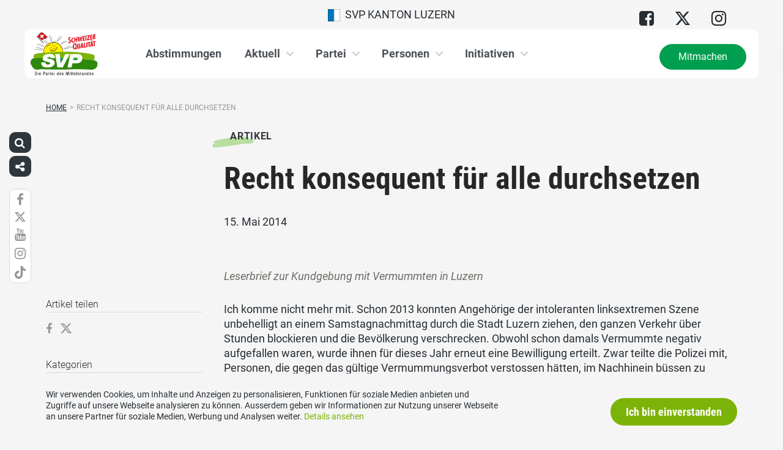

--- FILE ---
content_type: text/html; charset=UTF-8
request_url: https://www.svp-lu.ch/artikel/recht-konsequent-fuer-alle-durchsetzen/
body_size: 13073
content:
<!DOCTYPE html>
<html lang="de" xmlns:og="http://opengraphprotocol.org/schema/" xmlns:fb="http://www.facebook.com/2008/fbml" class="no-js">
<head>

	<meta charset="UTF-8">
	<link rel="profile" href="//gmpg.org/xfn/11">
    <meta name="viewport" content="width=device-width, initial-scale=1, maximum-scale=1" />
	

  	<!-- Document Title
  	============================================= -->
		<title>SVP Luzern - Recht konsequent für alle durchsetzen</title>

	<!-- mega-site-navigation -->
	<link rel="stylesheet" href="https://www.svp-lu.ch/wp-content/themes/svp/vendor/mega-site-navigation/css/style.css"> <!-- Resource style -->
	<script src="https://www.svp-lu.ch/wp-content/themes/svp/vendor/mega-site-navigation/js/modernizr.js"></script> <!-- Modernizr -->


	<!-- theme style sheet
    ============================================= -->
	<!-- Fonts -->
	<!--<link href="https://fonts.googleapis.com/css?family=Open+Sans:400,700" rel="stylesheet">
	<link href="https://fonts.googleapis.com/css?family=Open+Sans+Condensed:300,700" rel="stylesheet">-->

	<link rel="stylesheet" href="https://www.svp-lu.ch/wp-content/themes/svp/css/fonts/fonts.css?v=20250110001">




	<!-- UIKit
	============================================= -->
	<link rel="stylesheet" href="https://www.svp-lu.ch/wp-content/themes/svp/css/uikit.css">

	<link rel="stylesheet" href="https://www.svp-lu.ch/wp-content/themes/svp/css/components/slider.min.css">
	<link rel="stylesheet" href="https://www.svp-lu.ch/wp-content/themes/svp/css/components/slideshow.min.css">
	<link rel="stylesheet" href="https://www.svp-lu.ch/wp-content/themes/svp/css/components/slidenav.min.css">
	<link rel="stylesheet" href="https://www.svp-lu.ch/wp-content/themes/svp/css/components/dotnav.min.css">
	<link rel="stylesheet" href="https://www.svp-lu.ch/wp-content/themes/svp/css/components/datepicker.min.css">
	<link rel="stylesheet" href="https://www.svp-lu.ch/wp-content/themes/svp/css/components/accordion.min.css">

	<link rel="stylesheet" href="https://www.svp-lu.ch/wp-content/themes/svp/css/uikit_custom.css">

	<link rel="stylesheet" href="https://www.svp-lu.ch/wp-content/themes/svp/style.css?v=20250224004">

	<script src="https://www.svp-lu.ch/wp-content/themes/svp/vendor/jquery.js"></script>
	<script src="https://www.svp-lu.ch/wp-content/themes/svp/vendor/masonry.js"></script>

	<script src="https://www.svp-lu.ch/wp-content/themes/svp/vendor/jquery.fancybox.min.js"></script>
	<link rel="stylesheet" href="https://www.svp-lu.ch/wp-content/themes/svp/vendor/jquery.fancybox.min.css">

    <script src="https://www.svp-lu.ch/wp-content/themes/svp/js/uikit.min.js"></script>
	<script src="https://www.svp-lu.ch/wp-content/themes/svp/js/components/slider.min.js"></script>
	<script src="https://www.svp-lu.ch/wp-content/themes/svp/js/components/slideset.min.js"></script>
	<script src="https://www.svp-lu.ch/wp-content/themes/svp/js/components/slideshow.min.js"></script>
	<script src="https://www.svp-lu.ch/wp-content/themes/svp/js/components/slideshow-fx.min.js"></script>
	<script src="https://www.svp-lu.ch/wp-content/themes/svp/js/components/sticky.min.js"></script>
	<script src="https://www.svp-lu.ch/wp-content/themes/svp/js/components/lightbox.min.js"></script>
	<script src="https://www.svp-lu.ch/wp-content/themes/svp/js/components/grid.min.js"></script>
	<script src="https://www.svp-lu.ch/wp-content/themes/svp/js/components/datepicker.min.js"></script>
	<script src="https://www.svp-lu.ch/wp-content/themes/svp/js/components/accordion.min.js"></script>
	<script src="https://www.svp-lu.ch/wp-content/themes/svp/js/components/tooltip.min.js"></script>



	<!-- <link href='https://cdnjs.cloudflare.com/ajax/libs/fullcalendar/3.4.0/fullcalendar.min.css' rel='stylesheet' />
	<link href='https://cdnjs.cloudflare.com/ajax/libs/fullcalendar/3.4.0/fullcalendar.print.min.css' rel='stylesheet' media='print' /> -->
	<link href='https://cdnjs.cloudflare.com/ajax/libs/fullcalendar/3.10.2/fullcalendar.min.css' rel='stylesheet' />
	<link href='https://cdnjs.cloudflare.com/ajax/libs/fullcalendar/3.10.2/fullcalendar.print.min.css' rel='stylesheet' media='print' />
	<script src='https://cdnjs.cloudflare.com/ajax/libs/moment.js/2.18.1/moment.min.js'></script>

	<script src="https://cdnjs.cloudflare.com/ajax/libs/jquery.touchswipe/1.6.18/jquery.touchSwipe.min.js"></script>

	<link href='https://maxcdn.bootstrapcdn.com/font-awesome/4.7.0/css/font-awesome.min.css' rel='stylesheet' />

	<!-- year slider -->
	<link rel="stylesheet" href="https://www.svp-lu.ch/wp-content/themes/svp/vendor/slider/slider.css">
	<script src="https://www.svp-lu.ch/wp-content/themes/svp/vendor/slider/slider.js"></script>

	<script>
		jQuery(function($) {
			//check if home page and open top campain for x seconds
			
			// js for svg map
					    if(jQuery('#kantonsMapData').length > 0){
		        		    }
		    else{
						    }

		});
	</script>
	<!-- get default js -->
	<script src="https://www.svp-lu.ch/wp-content/themes/svp/js/default.js?v=20191021002"></script>

	<!-- Google Tag Manager -->
<script>(function(w,d,s,l,i){w[l]=w[l]||[];w[l].push({'gtm.start':
new Date().getTime(),event:'gtm.js'});var f=d.getElementsByTagName(s)[0],
j=d.createElement(s),dl=l!='dataLayer'?'&l='+l:'';j.async=true;j.src=
'https://www.googletagmanager.com/gtm.js?id='+i+dl;f.parentNode.insertBefore(j,f);
})(window,document,'script','dataLayer','GTM-5DR88G3');</script>
<!-- End Google Tag Manager -->
	<meta name='robots' content='max-image-preview:large' />
	<style>img:is([sizes="auto" i], [sizes^="auto," i]) { contain-intrinsic-size: 3000px 1500px }</style>
	<link rel="alternate" type="application/rss+xml" title="SVP Luzern &raquo; Feed" href="https://www.svp-lu.ch/feed/" />
<link rel="alternate" type="application/rss+xml" title="SVP Luzern &raquo; Kommentar-Feed" href="https://www.svp-lu.ch/comments/feed/" />
	        	        <meta property="og:title" content="Recht konsequent für alle durchsetzen"/>
			<meta property="og:description" content="Leserbrief zur Kundgebung mit Vermummten in Luzern Ich komme nicht mehr mit. Schon 2013 konnten Angehörige der intoleranten&hellip;"/>
	        <meta property="og:type" content="article"/>
	        <meta property="og:url" content="https://www.svp-lu.ch/artikel/recht-konsequent-fuer-alle-durchsetzen/"/>
	        <meta property="og:site_name" content="SVP Luzern"/>

			<meta name="twitter:card" content="summary_large_image" />
			<meta name="twitter:description" content="Leserbrief zur Kundgebung mit Vermummten in Luzern Ich komme nicht mehr mit. Schon 2013 konnten Angehörige der intoleranten&hellip;" />
			<meta name="twitter:title" content="Recht konsequent für alle durchsetzen" />

			<script type="text/javascript">
/* <![CDATA[ */
window._wpemojiSettings = {"baseUrl":"https:\/\/s.w.org\/images\/core\/emoji\/15.0.3\/72x72\/","ext":".png","svgUrl":"https:\/\/s.w.org\/images\/core\/emoji\/15.0.3\/svg\/","svgExt":".svg","source":{"concatemoji":"https:\/\/www.svp-lu.ch\/wp-includes\/js\/wp-emoji-release.min.js?ver=6.7.1"}};
/*! This file is auto-generated */
!function(i,n){var o,s,e;function c(e){try{var t={supportTests:e,timestamp:(new Date).valueOf()};sessionStorage.setItem(o,JSON.stringify(t))}catch(e){}}function p(e,t,n){e.clearRect(0,0,e.canvas.width,e.canvas.height),e.fillText(t,0,0);var t=new Uint32Array(e.getImageData(0,0,e.canvas.width,e.canvas.height).data),r=(e.clearRect(0,0,e.canvas.width,e.canvas.height),e.fillText(n,0,0),new Uint32Array(e.getImageData(0,0,e.canvas.width,e.canvas.height).data));return t.every(function(e,t){return e===r[t]})}function u(e,t,n){switch(t){case"flag":return n(e,"\ud83c\udff3\ufe0f\u200d\u26a7\ufe0f","\ud83c\udff3\ufe0f\u200b\u26a7\ufe0f")?!1:!n(e,"\ud83c\uddfa\ud83c\uddf3","\ud83c\uddfa\u200b\ud83c\uddf3")&&!n(e,"\ud83c\udff4\udb40\udc67\udb40\udc62\udb40\udc65\udb40\udc6e\udb40\udc67\udb40\udc7f","\ud83c\udff4\u200b\udb40\udc67\u200b\udb40\udc62\u200b\udb40\udc65\u200b\udb40\udc6e\u200b\udb40\udc67\u200b\udb40\udc7f");case"emoji":return!n(e,"\ud83d\udc26\u200d\u2b1b","\ud83d\udc26\u200b\u2b1b")}return!1}function f(e,t,n){var r="undefined"!=typeof WorkerGlobalScope&&self instanceof WorkerGlobalScope?new OffscreenCanvas(300,150):i.createElement("canvas"),a=r.getContext("2d",{willReadFrequently:!0}),o=(a.textBaseline="top",a.font="600 32px Arial",{});return e.forEach(function(e){o[e]=t(a,e,n)}),o}function t(e){var t=i.createElement("script");t.src=e,t.defer=!0,i.head.appendChild(t)}"undefined"!=typeof Promise&&(o="wpEmojiSettingsSupports",s=["flag","emoji"],n.supports={everything:!0,everythingExceptFlag:!0},e=new Promise(function(e){i.addEventListener("DOMContentLoaded",e,{once:!0})}),new Promise(function(t){var n=function(){try{var e=JSON.parse(sessionStorage.getItem(o));if("object"==typeof e&&"number"==typeof e.timestamp&&(new Date).valueOf()<e.timestamp+604800&&"object"==typeof e.supportTests)return e.supportTests}catch(e){}return null}();if(!n){if("undefined"!=typeof Worker&&"undefined"!=typeof OffscreenCanvas&&"undefined"!=typeof URL&&URL.createObjectURL&&"undefined"!=typeof Blob)try{var e="postMessage("+f.toString()+"("+[JSON.stringify(s),u.toString(),p.toString()].join(",")+"));",r=new Blob([e],{type:"text/javascript"}),a=new Worker(URL.createObjectURL(r),{name:"wpTestEmojiSupports"});return void(a.onmessage=function(e){c(n=e.data),a.terminate(),t(n)})}catch(e){}c(n=f(s,u,p))}t(n)}).then(function(e){for(var t in e)n.supports[t]=e[t],n.supports.everything=n.supports.everything&&n.supports[t],"flag"!==t&&(n.supports.everythingExceptFlag=n.supports.everythingExceptFlag&&n.supports[t]);n.supports.everythingExceptFlag=n.supports.everythingExceptFlag&&!n.supports.flag,n.DOMReady=!1,n.readyCallback=function(){n.DOMReady=!0}}).then(function(){return e}).then(function(){var e;n.supports.everything||(n.readyCallback(),(e=n.source||{}).concatemoji?t(e.concatemoji):e.wpemoji&&e.twemoji&&(t(e.twemoji),t(e.wpemoji)))}))}((window,document),window._wpemojiSettings);
/* ]]> */
</script>
<style id='wp-emoji-styles-inline-css' type='text/css'>

	img.wp-smiley, img.emoji {
		display: inline !important;
		border: none !important;
		box-shadow: none !important;
		height: 1em !important;
		width: 1em !important;
		margin: 0 0.07em !important;
		vertical-align: -0.1em !important;
		background: none !important;
		padding: 0 !important;
	}
</style>
<link rel='stylesheet' id='wp-block-library-css' href='https://www.svp-lu.ch/wp-includes/css/dist/block-library/style.min.css?ver=6.7.1' type='text/css' media='all' />
<style id='classic-theme-styles-inline-css' type='text/css'>
/*! This file is auto-generated */
.wp-block-button__link{color:#fff;background-color:#32373c;border-radius:9999px;box-shadow:none;text-decoration:none;padding:calc(.667em + 2px) calc(1.333em + 2px);font-size:1.125em}.wp-block-file__button{background:#32373c;color:#fff;text-decoration:none}
</style>
<style id='global-styles-inline-css' type='text/css'>
:root{--wp--preset--aspect-ratio--square: 1;--wp--preset--aspect-ratio--4-3: 4/3;--wp--preset--aspect-ratio--3-4: 3/4;--wp--preset--aspect-ratio--3-2: 3/2;--wp--preset--aspect-ratio--2-3: 2/3;--wp--preset--aspect-ratio--16-9: 16/9;--wp--preset--aspect-ratio--9-16: 9/16;--wp--preset--color--black: #000000;--wp--preset--color--cyan-bluish-gray: #abb8c3;--wp--preset--color--white: #ffffff;--wp--preset--color--pale-pink: #f78da7;--wp--preset--color--vivid-red: #cf2e2e;--wp--preset--color--luminous-vivid-orange: #ff6900;--wp--preset--color--luminous-vivid-amber: #fcb900;--wp--preset--color--light-green-cyan: #7bdcb5;--wp--preset--color--vivid-green-cyan: #00d084;--wp--preset--color--pale-cyan-blue: #8ed1fc;--wp--preset--color--vivid-cyan-blue: #0693e3;--wp--preset--color--vivid-purple: #9b51e0;--wp--preset--gradient--vivid-cyan-blue-to-vivid-purple: linear-gradient(135deg,rgba(6,147,227,1) 0%,rgb(155,81,224) 100%);--wp--preset--gradient--light-green-cyan-to-vivid-green-cyan: linear-gradient(135deg,rgb(122,220,180) 0%,rgb(0,208,130) 100%);--wp--preset--gradient--luminous-vivid-amber-to-luminous-vivid-orange: linear-gradient(135deg,rgba(252,185,0,1) 0%,rgba(255,105,0,1) 100%);--wp--preset--gradient--luminous-vivid-orange-to-vivid-red: linear-gradient(135deg,rgba(255,105,0,1) 0%,rgb(207,46,46) 100%);--wp--preset--gradient--very-light-gray-to-cyan-bluish-gray: linear-gradient(135deg,rgb(238,238,238) 0%,rgb(169,184,195) 100%);--wp--preset--gradient--cool-to-warm-spectrum: linear-gradient(135deg,rgb(74,234,220) 0%,rgb(151,120,209) 20%,rgb(207,42,186) 40%,rgb(238,44,130) 60%,rgb(251,105,98) 80%,rgb(254,248,76) 100%);--wp--preset--gradient--blush-light-purple: linear-gradient(135deg,rgb(255,206,236) 0%,rgb(152,150,240) 100%);--wp--preset--gradient--blush-bordeaux: linear-gradient(135deg,rgb(254,205,165) 0%,rgb(254,45,45) 50%,rgb(107,0,62) 100%);--wp--preset--gradient--luminous-dusk: linear-gradient(135deg,rgb(255,203,112) 0%,rgb(199,81,192) 50%,rgb(65,88,208) 100%);--wp--preset--gradient--pale-ocean: linear-gradient(135deg,rgb(255,245,203) 0%,rgb(182,227,212) 50%,rgb(51,167,181) 100%);--wp--preset--gradient--electric-grass: linear-gradient(135deg,rgb(202,248,128) 0%,rgb(113,206,126) 100%);--wp--preset--gradient--midnight: linear-gradient(135deg,rgb(2,3,129) 0%,rgb(40,116,252) 100%);--wp--preset--font-size--small: 13px;--wp--preset--font-size--medium: 20px;--wp--preset--font-size--large: 36px;--wp--preset--font-size--x-large: 42px;--wp--preset--spacing--20: 0.44rem;--wp--preset--spacing--30: 0.67rem;--wp--preset--spacing--40: 1rem;--wp--preset--spacing--50: 1.5rem;--wp--preset--spacing--60: 2.25rem;--wp--preset--spacing--70: 3.38rem;--wp--preset--spacing--80: 5.06rem;--wp--preset--shadow--natural: 6px 6px 9px rgba(0, 0, 0, 0.2);--wp--preset--shadow--deep: 12px 12px 50px rgba(0, 0, 0, 0.4);--wp--preset--shadow--sharp: 6px 6px 0px rgba(0, 0, 0, 0.2);--wp--preset--shadow--outlined: 6px 6px 0px -3px rgba(255, 255, 255, 1), 6px 6px rgba(0, 0, 0, 1);--wp--preset--shadow--crisp: 6px 6px 0px rgba(0, 0, 0, 1);}:where(.is-layout-flex){gap: 0.5em;}:where(.is-layout-grid){gap: 0.5em;}body .is-layout-flex{display: flex;}.is-layout-flex{flex-wrap: wrap;align-items: center;}.is-layout-flex > :is(*, div){margin: 0;}body .is-layout-grid{display: grid;}.is-layout-grid > :is(*, div){margin: 0;}:where(.wp-block-columns.is-layout-flex){gap: 2em;}:where(.wp-block-columns.is-layout-grid){gap: 2em;}:where(.wp-block-post-template.is-layout-flex){gap: 1.25em;}:where(.wp-block-post-template.is-layout-grid){gap: 1.25em;}.has-black-color{color: var(--wp--preset--color--black) !important;}.has-cyan-bluish-gray-color{color: var(--wp--preset--color--cyan-bluish-gray) !important;}.has-white-color{color: var(--wp--preset--color--white) !important;}.has-pale-pink-color{color: var(--wp--preset--color--pale-pink) !important;}.has-vivid-red-color{color: var(--wp--preset--color--vivid-red) !important;}.has-luminous-vivid-orange-color{color: var(--wp--preset--color--luminous-vivid-orange) !important;}.has-luminous-vivid-amber-color{color: var(--wp--preset--color--luminous-vivid-amber) !important;}.has-light-green-cyan-color{color: var(--wp--preset--color--light-green-cyan) !important;}.has-vivid-green-cyan-color{color: var(--wp--preset--color--vivid-green-cyan) !important;}.has-pale-cyan-blue-color{color: var(--wp--preset--color--pale-cyan-blue) !important;}.has-vivid-cyan-blue-color{color: var(--wp--preset--color--vivid-cyan-blue) !important;}.has-vivid-purple-color{color: var(--wp--preset--color--vivid-purple) !important;}.has-black-background-color{background-color: var(--wp--preset--color--black) !important;}.has-cyan-bluish-gray-background-color{background-color: var(--wp--preset--color--cyan-bluish-gray) !important;}.has-white-background-color{background-color: var(--wp--preset--color--white) !important;}.has-pale-pink-background-color{background-color: var(--wp--preset--color--pale-pink) !important;}.has-vivid-red-background-color{background-color: var(--wp--preset--color--vivid-red) !important;}.has-luminous-vivid-orange-background-color{background-color: var(--wp--preset--color--luminous-vivid-orange) !important;}.has-luminous-vivid-amber-background-color{background-color: var(--wp--preset--color--luminous-vivid-amber) !important;}.has-light-green-cyan-background-color{background-color: var(--wp--preset--color--light-green-cyan) !important;}.has-vivid-green-cyan-background-color{background-color: var(--wp--preset--color--vivid-green-cyan) !important;}.has-pale-cyan-blue-background-color{background-color: var(--wp--preset--color--pale-cyan-blue) !important;}.has-vivid-cyan-blue-background-color{background-color: var(--wp--preset--color--vivid-cyan-blue) !important;}.has-vivid-purple-background-color{background-color: var(--wp--preset--color--vivid-purple) !important;}.has-black-border-color{border-color: var(--wp--preset--color--black) !important;}.has-cyan-bluish-gray-border-color{border-color: var(--wp--preset--color--cyan-bluish-gray) !important;}.has-white-border-color{border-color: var(--wp--preset--color--white) !important;}.has-pale-pink-border-color{border-color: var(--wp--preset--color--pale-pink) !important;}.has-vivid-red-border-color{border-color: var(--wp--preset--color--vivid-red) !important;}.has-luminous-vivid-orange-border-color{border-color: var(--wp--preset--color--luminous-vivid-orange) !important;}.has-luminous-vivid-amber-border-color{border-color: var(--wp--preset--color--luminous-vivid-amber) !important;}.has-light-green-cyan-border-color{border-color: var(--wp--preset--color--light-green-cyan) !important;}.has-vivid-green-cyan-border-color{border-color: var(--wp--preset--color--vivid-green-cyan) !important;}.has-pale-cyan-blue-border-color{border-color: var(--wp--preset--color--pale-cyan-blue) !important;}.has-vivid-cyan-blue-border-color{border-color: var(--wp--preset--color--vivid-cyan-blue) !important;}.has-vivid-purple-border-color{border-color: var(--wp--preset--color--vivid-purple) !important;}.has-vivid-cyan-blue-to-vivid-purple-gradient-background{background: var(--wp--preset--gradient--vivid-cyan-blue-to-vivid-purple) !important;}.has-light-green-cyan-to-vivid-green-cyan-gradient-background{background: var(--wp--preset--gradient--light-green-cyan-to-vivid-green-cyan) !important;}.has-luminous-vivid-amber-to-luminous-vivid-orange-gradient-background{background: var(--wp--preset--gradient--luminous-vivid-amber-to-luminous-vivid-orange) !important;}.has-luminous-vivid-orange-to-vivid-red-gradient-background{background: var(--wp--preset--gradient--luminous-vivid-orange-to-vivid-red) !important;}.has-very-light-gray-to-cyan-bluish-gray-gradient-background{background: var(--wp--preset--gradient--very-light-gray-to-cyan-bluish-gray) !important;}.has-cool-to-warm-spectrum-gradient-background{background: var(--wp--preset--gradient--cool-to-warm-spectrum) !important;}.has-blush-light-purple-gradient-background{background: var(--wp--preset--gradient--blush-light-purple) !important;}.has-blush-bordeaux-gradient-background{background: var(--wp--preset--gradient--blush-bordeaux) !important;}.has-luminous-dusk-gradient-background{background: var(--wp--preset--gradient--luminous-dusk) !important;}.has-pale-ocean-gradient-background{background: var(--wp--preset--gradient--pale-ocean) !important;}.has-electric-grass-gradient-background{background: var(--wp--preset--gradient--electric-grass) !important;}.has-midnight-gradient-background{background: var(--wp--preset--gradient--midnight) !important;}.has-small-font-size{font-size: var(--wp--preset--font-size--small) !important;}.has-medium-font-size{font-size: var(--wp--preset--font-size--medium) !important;}.has-large-font-size{font-size: var(--wp--preset--font-size--large) !important;}.has-x-large-font-size{font-size: var(--wp--preset--font-size--x-large) !important;}
:where(.wp-block-post-template.is-layout-flex){gap: 1.25em;}:where(.wp-block-post-template.is-layout-grid){gap: 1.25em;}
:where(.wp-block-columns.is-layout-flex){gap: 2em;}:where(.wp-block-columns.is-layout-grid){gap: 2em;}
:root :where(.wp-block-pullquote){font-size: 1.5em;line-height: 1.6;}
</style>
<link rel='stylesheet' id='iw-audio-oembed-css-css' href='https://www.svp-lu.ch/wp-content/plugins/widgets-for-siteorigin/widgets/ink-auds-widget/css/audio-oembed.css?ver=1.4.7' type='text/css' media='all' />
<link rel='stylesheet' id='sow-social-media-buttons-atom-ef6e7e797a12-css' href='https://www.svp-lu.ch/wp-content/uploads/sites/16/siteorigin-widgets/sow-social-media-buttons-atom-ef6e7e797a12.css?ver=6.7.1' type='text/css' media='all' />
<link rel='stylesheet' id='dashicons-css' href='https://www.svp-lu.ch/wp-includes/css/dashicons.min.css?ver=6.7.1' type='text/css' media='all' />
<link rel='stylesheet' id='admin-bar-css' href='https://www.svp-lu.ch/wp-includes/css/admin-bar.min.css?ver=6.7.1' type='text/css' media='all' />
<style id='admin-bar-inline-css' type='text/css'>
#wp-admin-bar-my-sites-list {
    max-height: 80vh;
    overflow-y: auto;
    overflow-x: hidden;
}
	
</style>
<link rel='stylesheet' id='iw-animations-css' href='https://www.svp-lu.ch/wp-content/plugins/widgets-for-siteorigin-pro/css/animation.css?ver=1.0.1' type='text/css' media='all' />
<link rel='stylesheet' id='iw-defaults-css' href='https://www.svp-lu.ch/wp-content/plugins/widgets-for-siteorigin/inc/../css/defaults.css?ver=1.4.7' type='text/css' media='all' />
<script type="text/javascript" src="https://www.svp-lu.ch/wp-includes/js/jquery/jquery.min.js?ver=3.7.1" id="jquery-core-js"></script>
<script type="text/javascript" src="https://www.svp-lu.ch/wp-includes/js/jquery/jquery-migrate.min.js?ver=3.4.1" id="jquery-migrate-js"></script>
<link rel="https://api.w.org/" href="https://www.svp-lu.ch/wp-json/" /><link rel="EditURI" type="application/rsd+xml" title="RSD" href="https://www.svp-lu.ch/xmlrpc.php?rsd" />
<meta name="generator" content="WordPress 6.7.1" />
<link rel="canonical" href="https://www.svp-lu.ch/artikel/recht-konsequent-fuer-alle-durchsetzen/" />
<link rel='shortlink' href='https://www.svp-lu.ch/?p=718' />
<link rel="alternate" title="oEmbed (JSON)" type="application/json+oembed" href="https://www.svp-lu.ch/wp-json/oembed/1.0/embed?url=https%3A%2F%2Fwww.svp-lu.ch%2Fartikel%2Frecht-konsequent-fuer-alle-durchsetzen%2F" />
<link rel="alternate" title="oEmbed (XML)" type="text/xml+oembed" href="https://www.svp-lu.ch/wp-json/oembed/1.0/embed?url=https%3A%2F%2Fwww.svp-lu.ch%2Fartikel%2Frecht-konsequent-fuer-alle-durchsetzen%2F&#038;format=xml" />
<link rel="icon" href="https://www.svp-lu.ch/wp-content/uploads/sites/16/cropped-Sunne-32x32.jpg" sizes="32x32" />
<link rel="icon" href="https://www.svp-lu.ch/wp-content/uploads/sites/16/cropped-Sunne-192x192.jpg" sizes="192x192" />
<link rel="apple-touch-icon" href="https://www.svp-lu.ch/wp-content/uploads/sites/16/cropped-Sunne-180x180.jpg" />
<meta name="msapplication-TileImage" content="https://www.svp-lu.ch/wp-content/uploads/sites/16/cropped-Sunne-270x270.jpg" />
		<style type="text/css" id="wp-custom-css">
			 .keyvisualContent .c2aContent {
max-height: none;
}		</style>
		</head>

<body>
	
	<!-- Google Tag Manager (noscript) -->
<noscript><iframe src="https://www.googletagmanager.com/ns.html?id=GTM-5DR88G3"
height="0" width="0" style="display:none;visibility:hidden"></iframe></noscript>
<!-- End Google Tag Manager (noscript) -->
<div id="fb-root"></div>
<script>(function(d, s, id) {
  var js, fjs = d.getElementsByTagName(s)[0];
  if (d.getElementById(id)) return;
  js = d.createElement(s); js.id = id;
  js.src = 'https://connect.facebook.net/de_DE/sdk.js#xfbml=1&version=v2.12&appId=2097527520471788&autoLogAppEvents=1';
  fjs.parentNode.insertBefore(js, fjs);
}(document, 'script', 'facebook-jssdk'));</script>
	<div id="menu_blur"></div>

	<div class="uk-container uk-container-center" style="padding-left: 0;padding-right: 0; position: relative; z-index: 20;">
		<div class="uk-grid topbar topbar-kanton">

			<!-- get Kampagne -->
			
			<!-- top nav main -->
			<div class="uk-width-1-1 uk-text-center uk-text-left-medium">

				<!-- lang switch -->
				<div class="uk-hidden-medium uk-hidden-small" style="position: absolute; top: 0; left: 35px; z-index: 0;">
					<div id="langSwitch" class="langSwitch-kanton">
											</div>
				</div>

				<!-- top right -->
				<div class="uk-text-right uk-hidden-medium uk-hidden-small" style="position: absolute; top: 0; right: 0; z-index: 0;">
					<div id="topbarRight" class="uk-grid-margin-small topbarRight-kanton">
						<a href="https://www.facebook.com/svpkantonluzern" class="" target=""><i class="uk-icon-medium uk-icon-facebook-square"></i></a><a href="https://twitter.com/KantonSvp" class="" target=""><i class="uk-icon-medium uk-icon-twitter"></i></a><a href="https://www.instagram.com/explore/tags/svpkantonluzern/?hl=de" class="" target=""><i class="uk-icon-medium uk-icon-instagram"></i></a><a href="https://www.tiktok.com/@svp.kanton.luzern" class="" target=""><i class="uk-icon-medium uk-icon-tiktok"></i></a>					</div>
				</div>


				

				
				<div class="mobilePrimaryTopNav mobilePrimaryTopNav-kanton mobilePrimaryTopNavNoSwitch">
					<!-- MitmachenButon in Mobile auf oberster Ebene -->
					<!--
											<a class="mitmachenMobile" href="https://www.svp-lu.ch/mitmachen/">Mitmachen</a>
										-->
					<a target="" href="/" class="topNavItem topNavItem-kanton"><img src="/wp-content/themes/svp/images/wappen/LU.png" alt="SVP Kanton Luzern" width="20"/>  SVP Kanton Luzern</a>				</div>

								<!--
				<script>
					function switchPrimarySub(no){
						//hide sub menus if open
						jQuery('#cd-primary-nav').find('.selected').click();

						if(jQuery('#topbarSlider').height() != 0){
							closeTopbar();
						}
						if($('#primarySub'+no).is(':visible')){
							$('#primarySub'+no).fadeOut();
							$('#primaryTop'+no).removeClass('topNavItemPopup');
						}
						else{
							$('.primarySub').fadeOut();
							$('.primaryTop').removeClass('topNavItemPopup');
							$('#primarySub'+no).fadeIn();
							$('#primaryTop'+no).addClass('topNavItemPopup');
						}
					}
				</script>
				-->

			</div>
		</div>
	</div>

	<!-- primary nav -->
	<div class="uk-container uk-container-center" style="padding-left: 0;padding-right: 0; position: relative; z-index: 15; margin-bottom: 20px;">
		<header class="cd-main-header" data-uk-sticky="{top:48}">
			<!-- logo -->
						<a class="cd-logo" href="/"><img src="https://www.svp-lu.ch/wp-content/themes/svp/images/SVP_Logo_DE.svg" alt="Logo SVP Schweiz"></a>
			<!-- navigation -->
			<ul class="cd-header-buttons">
				<li><a class="cd-nav-trigger" href="#cd-primary-nav"><span></span></a></li>
			</ul>
			<!-- link on the right side -->
						<a class="mainNavRight" href="https://www.svp-lu.ch/mitmachen/">Mitmachen</a>
					</header>
	</div>

<main class="cd-main-content">


    <div class="uk-container uk-container-center uk-margin-large-bottom" style="">

                <div class="uk-margin-small-top"><ul id="breadcrumbs" class="breadcrumbs"><li class="item-home"><a class="bread-link bread-home" href="https://www.svp-lu.ch" title="Home">Home</a></li><li class="separator separator-home">&gt;</li><li class="item-current item-718"><span title="Recht konsequent für alle durchsetzen">Recht konsequent für alle durchsetzen</span></li></ul></div>
        
        <div class="uk-grid singleContent" data-uk-grid-margin>
            <div class="uk-width-medium-3-4 uk-push-1-4" style="">
        		                <article class="uk-article">

                                        <div class="uk-badge badge_artikel_g01 uk-margin-small-top uk-margin-small-bottom">Artikel</div>
                                        <h1 class="uk-article-title uk-h1 uk-text-break uk-margin-small-top">
                        Recht konsequent für alle durchsetzen                    </h1>

                    <div class="uk-article-meta uk-margin-small-bottom">
                        15. Mai 2014                    </div>

                    <!-- show excerpt -->
                    
                    <!-- show image -->
                                                        <div class="singelContentImage"><img width="auto" src="" alt=""></div>
                                                            
                    <!-- show video in cpt is video -->
                    
                    <!-- show related medienmitteilungen  -->
                    
                    <!-- show content -->
                                                <div>
                                <p><em>Leserbrief zur Kundgebung mit Vermummten in Luzern</em></p>
<p>Ich komme nicht mehr mit. Schon 2013 konnten Angehörige der intoleranten linksextremen Szene unbehelligt an einem Samstagnachmittag durch die Stadt Luzern ziehen, den ganzen Verkehr über Stunden blockieren und die Bevölkerung verschrecken. Obwohl schon damals Vermummte negativ aufgefallen waren, wurde ihnen für dieses Jahr erneut eine Bewilligung erteilt. Zwar teilte die Polizei mit, Personen, die gegen das gültige Vermummungsverbot verstossen hätten, im Nachhinein büssen zu wollen. Die Demo aufzulösen, wäre aber &#8222;unverhältnismässig&#8220; gewesen.</p>
<p>Was im Staate Schweiz heutzutage verhältnismässig ist, ist eine gute Frage. Die Parteipräsidenten von BDP, CVP, FDP und SVP warben kürzlich von einer Hebebühne auf dem Berner Bundesplatz herab gemeinsam für ein Ja zum Gripen. Weil sie den spontanen Appell nicht angemeldet hätten, reichte die Berner Orts- und Gewerbepolizei Strafanzeige gegen sie ein. Es droht ihnen eine Busse von &#8222;maximal 5&#8217;000 Franken&#8220;. Wer als unbescholtener Bürger mal ein paar Minuten zu lange am falschen Ort parkiert oder 5 km/h zu schnell fährt, wird umgehend gebüsst oder von einem der 50 Radarkästen im Kanton Luzern (Stand: 2009!) geblitzt. Linksextreme &#8222;Antikapitalisten&#8220; lässt man dagegen gewähren, wenn ein Einschreiten &#8222;unverhältnismässig&#8220; sei?</p>
<p>Keine Frage: Die Luzerner Polizisten machen ihren anspruchsvollen Job hervorragend. Es ist die Politik, welche die Grundlagen für echte Verhältnismässigkeit legen muss. Selbstverständlich soll die Meinungsäusserungs- und Versammlungsfreiheit für alle gelten. Wer als Veranstalter für sich diese Grundrechte in Anspruch nimmt, hat gleichzeitig aber auch die Pflicht, das geltende Vermummungsverbot zu respektieren.</p>
<p><em>Anian Liebrand, Präsident Junge SVP Schweiz, Beromünster</em></p>
                            </div>
                        
                    <!-- show related videos  -->
                    

                    <!-- show related bildergalerie  -->
                    
                    

                </article>
        		            </div>
            <div class="uk-width-medium-1-4 uk-pull-3-4 svpNoPrint">
                <div class="uk-margin-large-bottom">

                    <div class="uk-margin-bottom articleLeftDataMarginTopSmall">

                        <div class="articleLeftData">

                            <div class="articleLeftDataTitle">Artikel teilen</div>
                            <div class="uk-margin-small-top">
                                <a style="margin-right: 10px;" href="https://www.facebook.com/sharer/sharer.php?u=https://www.svp-lu.ch/artikel/recht-konsequent-fuer-alle-durchsetzen/" target="_blank"><i class="uk-icon uk-icon-facebook"></i></a>
                                                                <a href="https://x.com/intent/tweet?text=Recht konsequent für alle durchsetzen: https://www.svp-lu.ch/artikel/recht-konsequent-fuer-alle-durchsetzen/" target="_blank"><img class="x-icon" src="https://www.svp-lu.ch/wp-content/themes/svp/images/x-icon-grey50.svg"><img class="x-icon-hover" src="https://www.svp-lu.ch/wp-content/themes/svp/images/x-icon-grey100.svg"></a>
                            </div>

                            
                                                                <div class="articleLeftDataTitle uk-margin-top">Kategorien</div>
                                    <div class="uk-margin-small-top articleLeftDataListCat">
                                    #<a href="https://www.svp-lu.ch/kategorie/nachrichten/leserbriefe/">leserbriefe</a>                                     </div>
                                
                            

                            <div class="uk-text-left uk-margin-top">
                                <a onclick="javascript: print();" class="printlink">Artikel drucken <i class="uk-icon-print"></i></a>
                            </div>

                        </div>
                    </div>

                    
                </div>

                            </div>
        </div>

        <!-- get referate related to this medienkonferenz -->
        

        <!-- get referate, artikel related to this medienkonferenz -->
        
        <!-- get anlass/DV related to this medienkonferenz -->
        

        <!-- add mehr zum thema -->
        
        <!-- add next post -->
            </div>

    <!-- <div class="bg-color-gradient"> -->
        <div class="uk-container uk-container-center uk-margin-top uk-margin-large-bottom svpNoPrint">
            <div class="uk-h2 uk-text-center sectionTitle"><span>weiterlesen</span></div>
            <div class="uk-grid nextPost">
        <div class="uk-width-medium-1-1">
        <div class="uk-h2"><a href="https://www.svp-lu.ch/artikel/der-schaden-ist-angerichtet/">Der Schaden ist angerichtet</a></div>
        <div class="nextPostDate">14.05.2014</div>
        <div class="fadeOutText" style="max-height: 75px;"><div class="fadeOutOverlay"></div></div>
        <div class="uk-margin-small-top uk-button"><a href="https://www.svp-lu.ch/artikel/der-schaden-ist-angerichtet/">zum ganzen Artikel</a></div>
    </div>
    </div>
        </div>
    <!-- </div> -->
    <div class="uk-container uk-container-center">
                <!-- themen, social media, newsletter -->
        <div class="uk-margin-top uk-margin-large-bottom svpNoPrint">
                    </div>
    </div>
    
    <!-- big footer -->
<div class="bigFooter bigFooter-kanton">
    <div class="uk-container uk-container-center">
        <div class="uk-margin uk-grid" data-uk-grid-margin>
            <div class="uk-width-medium-1-1">

                                <div class="uk-grid uk-margin-top" data-uk-grid-margin>
                    <!-- footer 1 -->
                    <div class="uk-width-medium-1-4">
                        <div class="uk-h2">SVP &#8211; Links</div>			<div class="textwidget"><ul>
<li><strong><a href="https://jsvp-luzern.ch/" target="_blank" rel="noopener">Junge SVP Kanton Luzern</a></strong></li>
<li><strong><a href="https://www.svp-wahlkreisentlebuch.ch/" target="_blank" rel="noopener">Wahlkreis Entlebuch</a></strong></li>
<li><strong><a href="https://www.svp-wahlkreishochdorf.ch/" target="_blank" rel="noopener">Wahlkreis Hochdorf</a></strong></li>
<li><strong><a href="https://www.svp-wahlkreisluzernland.ch/" target="_blank" rel="noopener">Wahlkreis Luzern Land</a></strong></li>
<li><a href="https://www.svpluzern.ch/" target="_blank" rel="noopener"><strong>Wahlkreis Stadt Luzern</strong></a></li>
<li><strong><a href="https://www.svp-wahlkreissursee.ch/" target="_blank" rel="noopener">Wahlkreis Sursee</a></strong></li>
<li><strong><a href="https://www.svp-wahlkreiswillisau.ch/" target="_blank" rel="noopener">Wahlkreis Willisau</a></strong></li>
<li><strong><a href="https://www.svp.ch/partei/" target="_blank" rel="noopener">SVP Schweiz</a></strong></li>
<li><strong><a href="https://www.svp-international.ch/de/" target="_blank" rel="noopener">SVP International</a></strong></li>
<li><strong><a href="http://www.aktive-senioren-luzern.ch/" target="_blank" rel="noopener">aktive Senioren Luzern</a></strong></li>
<li><strong><a href="https://www.svp-lu.ch/svp-landwirtschaftskommission/" target="_blank" rel="noopener">Landwirtschaftskommission</a></strong></li>
</ul>
</div>
		                    </div>
                    <!-- footer 2 -->
                    <div class="uk-width-medium-1-4">
                        <div class="uk-h2">Kontakt</div>			<div class="textwidget"><p>SVP Kanton Luzern<br />
Sekretariat<br />
6000 Luzern</p>
<p>Tel. 041 / 250 67 67</p>
<p>E-Mail <a href="&#109;&#x61;&#105;&#x6c;&#116;&#x6f;&#58;&#x73;e&#x6b;r&#x65;t&#x61;r&#105;&#x61;&#116;&#x40;&#115;&#x76;&#112;&#x6c;&#117;&#x2e;c&#x68;">s&#101;&#107;&#x72;&#x65;&#x74;a&#114;&#105;&#x61;&#x74;&#x40;sv&#112;&#x6c;&#x75;&#x2e;ch</a></p>
<p>Spenden: IBAN:<br />
<strong>CH 39 0900 0000 6002 9956 1</strong></p>
</div>
		                    </div>
                    <!-- footer 3 -->
                                                <div class="uk-width-medium-1-4">
                                <div class="uk-h2">Social Media</div>			<div class="textwidget"><p>Besuchen Sie uns bei:</p>
</div>
		<div
			
			class="so-widget-ink-audio so-widget-ink-audio-base"
			
		><div class="iw-so-audio">

	
		<div class="iw-so-audio-oembed audio-flex-frame">

			
		</div>

	
</div>
</div><div
			
			class="so-widget-sow-social-media-buttons so-widget-sow-social-media-buttons-atom-dcff70a0265b"
			
		>

<div class="social-media-button-container">
	
		<a class="ow-button-hover sow-social-media-button-facebook-0 sow-social-media-button" title="Facebook" aria-label="Facebook" target="_blank" rel="noopener noreferrer" href="https://www.facebook.com/svpkantonluzern" >
			<span>
								<span class="sow-icon-fontawesome sow-fab" data-sow-icon="&#xf39e;"
		 
		aria-hidden="true"></span>							</span>
		</a>
	
		<a class="ow-button-hover sow-social-media-button-x-twitter-0 sow-social-media-button" title="SVP Luzern on X Twitter" aria-label="SVP Luzern on X Twitter" target="_blank" rel="noopener noreferrer" href="https://twitter.com/KantonSvp" >
			<span>
								<span class="sow-icon-fontawesome sow-fab" data-sow-icon="&#xe61b;"
		 
		aria-hidden="true"></span>							</span>
		</a>
	
		<a class="ow-button-hover sow-social-media-button-instagram-0 sow-social-media-button" title="SVP Luzern on Instagram" aria-label="SVP Luzern on Instagram" target="_blank" rel="noopener noreferrer" href="https://www.instagram.com/explore/tags/svpkantonluzern/?hl=de" >
			<span>
								<span class="sow-icon-fontawesome sow-fab" data-sow-icon="&#xf16d;"
		 
		aria-hidden="true"></span>							</span>
		</a>
	
		<a class="ow-button-hover sow-social-media-button-youtube-0 sow-social-media-button" title="SVP Luzern on Youtube" aria-label="SVP Luzern on Youtube" target="_blank" rel="noopener noreferrer" href="https://www.youtube.com/channel/UCVFSEt7rMZ7FbBSpbk7cpbg" >
			<span>
								<span class="sow-icon-fontawesome sow-fab" data-sow-icon="&#xf167;"
		 
		aria-hidden="true"></span>							</span>
		</a>
	</div>
</div>                            </div>
                                            <!-- footer 4 -->
                                                                
                </div>

                            </div>
        </div>
    </div>
</div>


<!-- bottom footer -->
<div id="footerBottom" class="footerBottom-kanton">
    <div class="uk-container uk-container-center">
        <div class="uk-grid">

            
            <!-- footer nav -->
            <div class="uk-width-large-1-1 uk-text-left-medium uk-text-center footerBottomQuickLinks">
                <a target="" href="https://www.svp-lu.ch/datenschutzerklaerung/">Datenschutzerklärung</a>            </div>
        </div>
    </div>
    <!-- page top icon -->
    <div id="footerBottomPageTop">
        <a class="uk-text-large" href="#" data-uk-smooth-scroll="{offset: 90}" data-uk-tooltip title="">
            <i class="uk-icon-long-arrow-up"></i>
        </a>
    </div>
</div>

</main>


    <!-- get primary nav -->
    

<div class="cd-overlay"></div>

    <nav class="cd-nav">
       <ul id="cd-primary-nav" class="cd-primary-nav">
<li class='' ><a target='' href='https://www.svp-lu.ch/abstimmungen/'>Abstimmungen</a>
</li>

<li class='mitmachenMobileNav' ><a target='' href='https://www.svp-lu.ch/mitmachen/'>Unterstützen</a>
</li>

<li class=' has-children '><a target='' class='navItemClick' onclick='setPrimarynavArrow(this)' href='https://www.svp-lu.ch/aktuell/' >Aktuell</a>

<ul class="cd-secondary-nav is-hidden" ><div class='navArrow'></div>

                <li class="go-back"><a href="#0">zurück</a></li>
                <li class="see-all"><a target="" href="https://www.svp-lu.ch/aktuell/"><b>Aktuell <i style="margin-left: 10px;" class="uk-icon-chevron-circle-right uk-icon"></i></b></a></li>
            
<li class='' ><a target='' href='https://www.svp-lu.ch/termine/'>Termine</a>
</li>

<li class='' ><a target='' href='https://www.svp-lu.ch/aktuell/nachrichten/'>Nachrichten</a>
</li>

<li class='' ><a target='' href='https://www.youtube.com/channel/UCVFSEt7rMZ7FbBSpbk7cpbg'>SVP YouTube</a>
</li>

<li class='' ><a target='' href='https://www.svp-lu.ch/svp-konkret/'>„SVPkonkret“</a>
</li>

<li class='' ><a target='' href='https://www.svp-lu.ch/aktuell/leserbriefe/'>Leserbriefe</a>
</li>

<li class='' ><a target='' href='https://www.svp-lu.ch/aktuell/medienmitteilungen/'>Medienmitteilungen</a>
</li>

<li class='' ><a target='' href='https://www.svp-lu.ch/vorstoesse-und-infos-ueber-die-svp-fraktion/'>SVP-Fraktion (Vorstösse und Infos)</a>
</li>

<li class='' ><a target='' href='https://www.svp-lu.ch/aktuell/vernehmlassungen/'>Vernehmlassungen</a>
</li>

<li class='' ><a target='' href='https://www.svp-lu.ch/svp-piaggio/'>SVP Piaggio</a>
</li>

<li class=' has-children '><a target='' class='navItemClick' onclick='setPrimarynavArrow(this)' href='https://www.svp-lu.ch/wahlen/wahlinfos-wahlen-kurz-erklaert/' >Politikbegriffe</a>

	<ul class="is-hidden" >

                <li class="go-back"><a href="#0">zurück</a></li>
                <li class="see-all"><a target="" href="https://www.svp-lu.ch/wahlen/wahlinfos-wahlen-kurz-erklaert/"><b>Politikbegriffe <i style="margin-left: 10px;" class="uk-icon-chevron-circle-right uk-icon"></i></b></a></li>
            
<li class='' ><a target='' href='https://www.svp-lu.ch/wahlen/wahlinfos-wahlen-kurz-erklaert/wie-funktioniert-der-kantonsrat/'>Wie funktioniert der Kantonsrat</a>
</li>
	</ul>
</li>

<li class=' has-children '><a target='' class='navItemClick' onclick='setPrimarynavArrow(this)' href='https://www.svp-lu.ch/svp-und-die-umwelt/' >SVP Luzern und die Umwelt</a>

	<ul class="is-hidden" >

                <li class="go-back"><a href="#0">zurück</a></li>
                <li class="see-all"><a target="" href="https://www.svp-lu.ch/svp-und-die-umwelt/"><b>SVP Luzern und die Umwelt <i style="margin-left: 10px;" class="uk-icon-chevron-circle-right uk-icon"></i></b></a></li>
            
<li class='' ><a target='' href='https://www.svp-lu.ch/manifest-fuer-eine-intelligente-buergerliche-oeko-politik/'>Manifest für eine intelligente bürgerliche Öko-Politik</a>
</li>
	</ul>
</li>

<li class=' has-children '><a target='' class='navItemClick' onclick='setPrimarynavArrow(this)' href='https://www.svp-lu.ch/fuer-ein-klima-der-vernunft/' >Für ein Klima der Vernunft</a>

	<ul class="is-hidden" >

                <li class="go-back"><a href="#0">zurück</a></li>
                <li class="see-all"><a target="" href="https://www.svp-lu.ch/fuer-ein-klima-der-vernunft/"><b>Für ein Klima der Vernunft <i style="margin-left: 10px;" class="uk-icon-chevron-circle-right uk-icon"></i></b></a></li>
            
<li class='' ><a target='' href='https://www.svp-lu.ch/klimapapier-der-svp-kanton-luzern/'>Klimapapier der SVP Kanton Luzern</a>
</li>
	</ul>
</li>
</ul>
</li>

<li class=' has-children '><a target='' class='navItemClick' onclick='setPrimarynavArrow(this)' href='https://www.svp-lu.ch/partei/' >Partei</a>

<ul class="cd-secondary-nav is-hidden" ><div class='navArrow'></div>

                <li class="go-back"><a href="#0">zurück</a></li>
                <li class="see-all"><a target="" href="https://www.svp-lu.ch/partei/"><b>Partei <i style="margin-left: 10px;" class="uk-icon-chevron-circle-right uk-icon"></i></b></a></li>
            
<li class='' ><a target='' href='https://www.svp-lu.ch/partei/geschaeftsleitung/'>Geschäftsleitung</a>
</li>

<li class='' ><a target='' href='https://www.svp-lu.ch/partei/parteileitung/'>Parteileitung</a>
</li>

<li class=' has-children '><a target='' class='navItemClick' onclick='setPrimarynavArrow(this)' href='https://www.svp-lu.ch/wahlkreise/' >Wahlkreise</a>

	<ul class="is-hidden" >

                <li class="go-back"><a href="#0">zurück</a></li>
                <li class="see-all"><a target="" href="https://www.svp-lu.ch/wahlkreise/"><b>Wahlkreise <i style="margin-left: 10px;" class="uk-icon-chevron-circle-right uk-icon"></i></b></a></li>
            
<li class='' ><a target='' href='https://www.svp-lu.ch/ortsparteien/'>Ortsparteien</a>
</li>
	</ul>
</li>

<li class=' has-children '><a target='' class='navItemClick' onclick='setPrimarynavArrow(this)' href='https://www.svp-lu.ch/partei/parteiprogramm/' >Parteiprogramm</a>

	<ul class="is-hidden" >

                <li class="go-back"><a href="#0">zurück</a></li>
                <li class="see-all"><a target="" href="https://www.svp-lu.ch/partei/parteiprogramm/"><b>Parteiprogramm <i style="margin-left: 10px;" class="uk-icon-chevron-circle-right uk-icon"></i></b></a></li>
            
<li class='' ><a target='' href='https://www.svp-lu.ch/partei/statuten/'>Statuten</a>
</li>
	</ul>
</li>

<li class='' ><a target='' href='https://www.svp-lu.ch/svp-landwirtschaftskommission/'>SVP Landwirtschaftskommission</a>
</li>
</ul>
</li>

<li class=' has-children '><a target='' class='navItemClick' onclick='setPrimarynavArrow(this)' href='https://www.svp-lu.ch/personen/' >Personen</a>

<ul class="cd-secondary-nav is-hidden" ><div class='navArrow'></div>

                <li class="go-back"><a href="#0">zurück</a></li>
                <li class="see-all"><a target="" href="https://www.svp-lu.ch/personen/"><b>Personen <i style="margin-left: 10px;" class="uk-icon-chevron-circle-right uk-icon"></i></b></a></li>
            
<li class=' has-children '><a target='' class='navItemClick' onclick='setPrimarynavArrow(this)' href='https://www.svp-lu.ch/mandatstraeger/' >Mandatsträger</a>

	<ul class="is-hidden" >

                <li class="go-back"><a href="#0">zurück</a></li>
                <li class="see-all"><a target="" href="https://www.svp-lu.ch/mandatstraeger/"><b>Mandatsträger <i style="margin-left: 10px;" class="uk-icon-chevron-circle-right uk-icon"></i></b></a></li>
            
<li class='' ><a target='' href='https://www.svp-lu.ch/mandatstraeger/?f=N'>Nationalräte</a>
</li>

<li class='' ><a target='' href='https://www.svp-lu.ch/mandatstraeger/?f=R'>Regierungsrat</a>
</li>

<li class='' ><a target='' href='https://www.svp-lu.ch/mandatstraeger/?f=G'>Kantonsräte</a>
</li>

<li class='' ><a target='' href='https://www.svp-lu.ch/mandatstraeger/?f=GM'>Gemeinderäte</a>
</li>
	</ul>
</li>

<li class='' ><a target='' href='https://www.svp-lu.ch/mandatstraeger/gerichte/'>Mandatsträger Gerichte</a>
</li>

<li class='' ><a target='' href='https://www.svp-lu.ch/mandatstraeger/delegierte-kanton/'>Delegierte Kanton</a>
</li>

<li class='' ><a target='' href='https://www.svp-lu.ch/mandatstraeger/delegierte-schweiz/'>Delegierte Schweiz</a>
</li>
</ul>
</li>

<li class=' has-children '><a target='' class='navItemClick' onclick='setPrimarynavArrow(this)' href='https://www.svp-lu.ch/aktuelle-initiativen/' >Initiativen</a>

<ul class="cd-secondary-nav is-hidden" ><div class='navArrow'></div>

                <li class="go-back"><a href="#0">zurück</a></li>
                <li class="see-all"><a target="" href="https://www.svp-lu.ch/aktuelle-initiativen/"><b>Initiativen <i style="margin-left: 10px;" class="uk-icon-chevron-circle-right uk-icon"></i></b></a></li>
            
<li class='' ><a target='' href='https://www.svp-lu.ch/listenflut/'>Listenflut</a>
</li>
</ul>
</li>
</ul>	</nav>

<script src="https://www.svp-lu.ch/wp-content/themes/svp/vendor/mega-site-navigation/js/jquery.mobile.custom.min.js"></script>
<script src="https://www.svp-lu.ch/wp-content/themes/svp/vendor/mega-site-navigation/js/main.js"></script>


    <!-- left icons -->
    <div class="leftIcons uk-hidden-small">
        <div class="leftIconItem">
            <div data-uk-dropdown="{mode:'click',pos:'right-top'}" onclick="">
                <a class="leftIconItemLink" data-uk-tooltip="{pos:'right'}" title="suchen">
                    <i class="uk-icon-search"></i>
                </a>
                <div class="uk-dropdown">
                    <!-- search -->
                                                <div class="searchBox">
                                <form id="searchForm" action="/" method="get">
                                    <input type="text" name="s" id="searchField" placeholder="suchen ..." autocomplete="off">
                                    <a class="searchBox-icon" onclick="jQuery('#searchForm').submit()"><i class="uk-icon-search"></i></a>
                                    <div class="leftIconContentClose">
                                        <a onclick="window.setTimeout('closeBox()',100);"><i class="uk-icon-close"></i></a>
                                    </div>
                                </form>
                            </div>
                                        	</div>
            </div>
        </div>

        
        <div class="leftIconItem">
            <div data-uk-dropdown="{mode:'click',pos:'right-top'}">
            	<a class="leftIconItemLink" data-uk-tooltip="{pos:'right'}" title="Diese Seite teilen">
                    <i class="uk-icon-share-alt"></i>
                </a>
            	<div class="uk-dropdown leftIconItemLinkContent">
            		<h2>Diese Seite teilen</h2>
                                        <div class="leftIconContentClose"><a onclick="window.setTimeout('closeBox()',100);"><i class="uk-icon-close"></i></a></div>
                    <div class="uk-margin-small-bottom stickySocialmediaLink"><a href="https://www.facebook.com/sharer/sharer.php?u=https://www.svp-lu.ch/artikel/recht-konsequent-fuer-alle-durchsetzen/" target="_blank"><i style="width: 40px;" class="uk-icon-small uk-icon-facebook"></i> FACEBOOK</a></div>
                    <!--<div class="uk-margin-small-bottom stickySocialmediaLink"><a href="https://twitter.com/intent/tweet?text=" target="_blank"><i style="width: 40px;" class="uk-icon-small uk-icon-twitter"></i> </a></div>-->
                    <div class="uk-margin-small-bottom stickySocialmediaLink stickySocialmediaLinkX"><a href="https://x.com/intent/tweet?text=Recht konsequent für alle durchsetzen: https://www.svp-lu.ch/artikel/recht-konsequent-fuer-alle-durchsetzen/" target="_blank"><img class="x-icon" src="https://www.svp-lu.ch/wp-content/themes/svp/images/x-icon-white.svg"><img class="x-icon-hover" src="https://www.svp-lu.ch/wp-content/themes/svp/images/x-icon-green.svg"> X</a></div>
                    <!--<div class="uk-margin-small-bottom stickySocialmediaLink"><a href="https://plus.google.com/share?url=" target="_blank"><i style="width: 40px;" class="uk-icon-medium uk-icon-google-plus-square"></i> </a></div>-->
                    <div class="uk-margin-small-bottom stickySocialmediaLink"><a href="https://www.linkedin.com/shareArticle?mini=true&url=https://www.svp-lu.ch/artikel/recht-konsequent-fuer-alle-durchsetzen/&title=Recht konsequent für alle durchsetzen" target="_blank"><i style="width: 40px;" class="uk-icon-small uk-icon-linkedin"></i> LINKEDIN</a></div>
                    <div class="uk-margin-small-bottom stickySocialmediaLink"><a href="https://api.whatsapp.com/send?text=Recht konsequent für alle durchsetzen&nbsp;https://www.svp-lu.ch/artikel/recht-konsequent-fuer-alle-durchsetzen/" target="_blank"><i style="width: 40px;" class="uk-icon-small uk-icon-whatsapp"></i> WHATSAPP</a></div>
                    <div class="uk-margin-small-bottom stickySocialmediaLink"><a href="/cdn-cgi/l/email-protection#[base64]" target="_blank"><i style="width: 40px;" class="uk-icon-small uk-icon-envelope"></i> EMAIL</a></div>
            	</div>
            </div>
        </div>

        <!-- helpline -->
        


        <!-- right icons -->
                <div class="rightIcons uk-hidden-small">
                            <div class="rightIconItem">
                    <a class="rightIconItemLinkFB" href="https://www.facebook.com/svpkantonluzern" target="_blank"><i class="uk-icon-small uk-icon-facebook"></i></a>
                </div>
                                                        <div class="rightIconItem">
                    <a class="rightIconItemLinkX" href="https://twitter.com/KantonSvp" target="_blank"><img class="x-icon" src="https://www.svp-lu.ch/wp-content/themes/svp/images/x-icon-grey50.svg"><img class="x-icon-hover" src="https://www.svp-lu.ch/wp-content/themes/svp/images/x-icon-grey100.svg"></a>
                </div>
                                        <div class="rightIconItem">
                    <a class="rightIconItemLinkYT" href="https://www.youtube.com/channel/UCVFSEt7rMZ7FbBSpbk7cpbg" target="_blank"><i class="uk-icon-small uk-icon-youtube"></i></a>
                </div>
                                        <div class="rightIconItem">
                    <a class="rightIconItemLinkIG" href="https://www.instagram.com/svpkantonluzern/" target="_blank"><i class="uk-icon-small uk-icon-instagram"></i></a>
                </div>
                                        <div class="rightIconItem">
                    <a class="rightIconItemLinkTT" href="https://www.tiktok.com/@svp.kanton.luzern" target="_blank"><img class="tiktok-icon" src="https://www.svp-lu.ch/wp-content/themes/svp/images/tiktok-icon-grey50.svg"><img class="tiktok-icon-hover" src="https://www.svp-lu.ch/wp-content/themes/svp/images/tiktok-icon-grey100.svg"></a>
                </div>
                    </div>
        

    </div>


    <!-- Cookies warning -->
    <div id="cookiewarning">
        <div class="uk-container uk-container-center">
            <div class="uk-grid">
                <div class="uk-width-medium-2-3 uk-margin-small-bottom">
                    Wir verwenden Cookies, um Inhalte und Anzeigen zu personalisieren, Funktionen für soziale Medien anbieten und Zugriffe auf unsere Webseite analysieren zu können. Ausserdem geben wir Informationen zur Nutzung unserer Webseite an unsere Partner für soziale Medien, Werbung und Analysen weiter.                    <a href="https://www.svp-lu.ch/datenschutzerklaerung/">Details ansehen</a>
                </div>
                <div class="uk-width-medium-1-3 uk-text-center-small uk-text-right uk-margin-small-top cookieButton">
                    <span onclick="setWarningcookie()" class="uk-button uk-button-primary">Ich bin einverstanden</span>
                </div>
            </div>
        </div>
    </div>



    

    <script data-cfasync="false" src="/cdn-cgi/scripts/5c5dd728/cloudflare-static/email-decode.min.js"></script><script>
        if(document.cookie.indexOf('hidesvpcookiewarning=1') == -1){
            jQuery('#cookiewarning').fadeIn();
        }
        function setWarningcookie(){
            //cookie expires after 1 year
            var date = new Date();
            date.setTime(+date+(365*86400000));
            document.cookie = 'hidesvpcookiewarning=1;expires='+date.toGMTString()+';path=/';
            jQuery('#cookiewarning').slideUp()
        }

        $(function() {
                    });
        
    </script>

    
    
    <link rel='stylesheet' id='sow-social-media-buttons-atom-dcff70a0265b-css' href='https://www.svp-lu.ch/wp-content/uploads/sites/16/siteorigin-widgets/sow-social-media-buttons-atom-dcff70a0265b.css?ver=6.7.1' type='text/css' media='all' />
<link rel='stylesheet' id='siteorigin-widget-icon-font-fontawesome-css' href='https://www.svp-lu.ch/wp-content/plugins/so-widgets-bundle/icons/fontawesome/style.css?ver=6.7.1' type='text/css' media='all' />
<script type="text/javascript" src="https://www.svp-lu.ch/wp-content/plugins/widgets-for-siteorigin/inc/../js/waypoints.min.js?ver=1.4.7" id="iw-waypoints-js-js"></script>
<script type="text/javascript" src="https://www.svp-lu.ch/wp-content/plugins/widgets-for-siteorigin-pro/js/animation.js?ver=1.0.1" id="iw-animation-js-js"></script>


    <script defer src="https://static.cloudflareinsights.com/beacon.min.js/vcd15cbe7772f49c399c6a5babf22c1241717689176015" integrity="sha512-ZpsOmlRQV6y907TI0dKBHq9Md29nnaEIPlkf84rnaERnq6zvWvPUqr2ft8M1aS28oN72PdrCzSjY4U6VaAw1EQ==" data-cf-beacon='{"version":"2024.11.0","token":"e01ddabe300a4ca9a1c89159cf45c3cd","r":1,"server_timing":{"name":{"cfCacheStatus":true,"cfEdge":true,"cfExtPri":true,"cfL4":true,"cfOrigin":true,"cfSpeedBrain":true},"location_startswith":null}}' crossorigin="anonymous"></script>
</body>
</html>


--- FILE ---
content_type: text/css
request_url: https://www.svp-lu.ch/wp-content/plugins/widgets-for-siteorigin/widgets/ink-auds-widget/css/audio-oembed.css?ver=1.4.7
body_size: -351
content:
.audio-flex-frame iframe,
.audio-flex-frame object,
.audio-flex-frame embed,
.audio-flex-frame frame {
  width: 100%; }


--- FILE ---
content_type: image/svg+xml
request_url: https://www.svp-lu.ch/wp-content/themes/svp/images/SVP_Logo_DE.svg
body_size: 4121
content:
<?xml version="1.0" encoding="utf-8"?>
<!-- Generator: Adobe Illustrator 21.0.2, SVG Export Plug-In . SVG Version: 6.00 Build 0)  -->
<svg version="1.1" id="Ebene_1" xmlns="http://www.w3.org/2000/svg" xmlns:xlink="http://www.w3.org/1999/xlink" x="0px" y="0px"
	 viewBox="0 0 121.3 76.9" style="enable-background:new 0 0 121.3 76.9;" xml:space="preserve">
<style type="text/css">
	.st0{fill:#FFED00;}
	.st1{fill:#E30613;}
	.st2{fill:#1D1D1B;}
	.st3{fill:#7CB309;}
	.st4{fill:#76B82A;}
	.st5{fill:#2F880E;}
	.st6{fill:#009240;}
</style>
<path class="st0" d="M41.1,17.7c-0.1,0-0.1,0-0.2,0c-0.4,0-0.3,0-0.8,0c-9.2,0.5-16.6,8.2-16.6,17.6c0,0.5,0,1,0.1,1.6
	c2-0.2,3.5-0.3,3.5-0.3c8.7-1,25.4-1.5,31.6-1.6C58.4,25.4,50.6,17.7,41.1,17.7z"/>
<path class="st1" d="M28.7,7.2c0,0-5.6-6-7.5-6.7c0,0-0.5-0.4-1.2-0.2c0,0-2.4,0.2-4.6,3.4c0,0-1.8,3-3.6,4c0,0,6.1,3.6,8.3,6
	c0,0,2.2,0,4.4-3.2c0,0,1.2,1.8,2.5,0.9c0,0,0.3-0.2,0.8-1c0,0,1.6-1.7,3.6-1.9C31.3,8.5,30.1,8.7,28.7,7.2z M19.5,9.3l-1.2,0.9
	l-1.6-1.7L19,7.1c0,0-0.9-1.3-1.8-2c0,0,0.8-1,1.9-1.6l1.7,1.8l2-1.7c0,0,1.1,1.1,1.5,1.8l-1.6,2.1c0,0,1.2,2,1.7,2.6L19.5,9.3z"/>
<polyline points="55.5,21.1 55.6,21.4 66.7,15.6 66.6,15.3 "/>
<polyline points="54.6,20.3 54.8,20.6 62.6,15.4 62.4,15.1 "/>
<polyline points="47.4,16.9 47.6,17.2 57.4,7.5 57.1,7.2 "/>
<polyline points="47,16.1 47.3,16.3 53.5,6.8 53.3,6.6 "/>
<polyline points="59.2,29.1 59.3,29.4 71.8,24.5 71.6,24.2 "/>
<polyline points="60.7,30.1 60.8,30.5 76,26 75.9,25.6 "/>
<polyline points="26.3,13.6 31.2,19.3 31.4,19 26.5,13.4 "/>
<polyline points="23.1,14.2 29,19.7 29.2,19.4 23.4,14 "/>
<polyline points="16.1,19.5 23.6,24.6 23.8,24.3 16.2,19.3 "/>
<polyline points="11.7,21.1 23.4,25.8 23.6,25.5 11.8,20.7 "/>
<polyline points="10.1,26.4 22.8,30.5 22.9,30.1 10.2,26 "/>
<polyline points="6.3,29.8 21,31.6 21.1,31.2 6.4,29.5 "/>
<polyline points="33.2,4.5 37.3,16.7 37.6,16.6 33.5,4.3 "/>
<polyline points="36.9,6.5 38.5,15.8 38.9,15.7 37.2,6.4 "/>
<path d="M23.3,18.6l-0.6,1c0,0-0.5-1.1-1.3-2c0,0-5.4-5.3-11.1-9.9c0,0-0.4-0.9,0.3-0.3c0,0,6.6,5.2,11.5,9.6
	C22.1,17,22.8,17.8,23.3,18.6"/>
<path d="M19.9,0c-0.1,0-2.5,0.2-4.7,3.5c0,0-1.8,2.9-3.5,3.9l-0.2,0.1l0.2,0.1c0.1,0,6.1,3.6,8.3,6l0,0.1l0.1,0
	c0.1,0,2.3-0.1,4.4-3.1c0.5,0.7,1.6,1.5,2.6,0.8c0,0,0.4-0.2,0.8-1c0,0,1.6-1.6,3.5-1.8v0c0,0,0,0,0,0l0-0.3c0,0,0,0,0,0
	c0,0-1.2,0.2-2.5-1.3c-0.2-0.2-5.7-6-7.6-6.8C21.2,0.2,20.7-0.1,19.9,0 M15.5,3.7c2.1-3.1,4.5-3.4,4.5-3.4c0.7-0.1,1.1,0.2,1.1,0.2
	l0,0l0,0c1.8,0.7,7.4,6.6,7.5,6.7c0.7,0.7,1.3,1.1,1.8,1.2c-1.6,0.5-2.7,1.7-2.8,1.7c-0.5,0.8-0.7,1-0.8,1c-1.1,0.7-2.2-0.8-2.3-0.9
	l-0.1-0.2l-0.1,0.2c-1.9,2.8-3.9,3.1-4.2,3.2c-2-2.2-7-5.2-8.1-5.8C13.7,6.5,15.4,3.8,15.5,3.7z"/>
<path d="M19,3.4C18,4,17.1,5,17.1,5l-0.1,0.1l0.1,0c0.8,0.6,1.6,1.6,1.7,1.9c-0.1,0.1-2.4,1.5-2.4,1.5l1.7,1.8c0,0,1.2-0.9,1.3-1
	c0.1,0,5,1,5,1l-0.1-0.2c-0.4-0.5-1.5-2.4-1.6-2.6c0.1-0.1,1.6-2.1,1.6-2.1l0,0c-0.4-0.7-1.5-1.8-1.5-1.8l-0.1-0.1
	c0,0-1.9,1.6-2,1.7C20.7,5.1,19,3.4,19,3.4L19,3.4 M19,3.6c0.1,0.1,1.7,1.8,1.7,1.8s1.9-1.6,2-1.7c0.2,0.2,1.1,1.1,1.4,1.7
	c-0.1,0.1-1.6,2.1-1.6,2.1l0,0c0,0.1,1.1,1.8,1.5,2.5c-0.4-0.1-4.7-0.9-4.7-0.9s-1.1,0.8-1.2,0.9c-0.1-0.1-1.4-1.5-1.5-1.6
	c0.2-0.1,2.4-1.5,2.4-1.5l0-0.1c0-0.1-0.9-1.3-1.8-2C17.5,4.8,18.2,4.1,19,3.6z"/>
<path class="st2" d="M41.6,17.4c0.7-0.5,1.8-0.8,3.4-0.8l0-0.6c-2.2,0-3.5,0.6-4.4,1.5c-9.7,0.2-17.5,8.2-17.5,17.9
	c0,0.5,0,1.1,0.1,1.6c0.1,0,0.2,0,0.3,0c0.1,0,0.2,0,0.3,0c0-0.5-0.1-1-0.1-1.5c0-9.2,7.2-16.8,16.3-17.3c-0.7,1.1-0.8,2.2-0.8,2.2
	l0.6,0c0-0.1,0-1.3,1-2.3c0.1,0,0.1,0,0.2,0c9.4,0,17.1,7.6,17.3,16.9c0.1,0,0.2,0,0.3,0c0.1,0,0.2,0,0.3,0
	C58.8,25.4,51.1,17.7,41.6,17.4"/>
<path class="st2" d="M35.5,23c0,0-2.1-0.4-3.6,0.6c-0.8,0.6-1.4,1.5-1.6,2.7l-0.6-0.1c0.3-1.4,0.9-2.4,1.9-3.1
	c1.8-1.2,4-0.8,4.1-0.7L35.5,23"/>
<path class="st2" d="M42,29.9c0.8-0.3,1.1-1.1,1.1-1.1l-0.6-0.2c0,0-0.2,0.5-0.7,0.7c-0.3,0.1-0.7,0-1.2-0.2l-0.3,0.5
	C40.9,30,41.5,30.1,42,29.9"/>
<path class="st2" d="M47.1,27.6c-0.4,0-0.8-0.2-1.1-0.6l-0.5,0.4c0.3,0.3,0.6,0.6,0.9,0.7c-0.1,0.7-0.8,3.7-3.6,4.5
	c0,0-1.8,1-5.1-0.5c0.3-0.6,0.2-1.3,0.2-1.4l-0.6,0.1c0,0.3,0,1.1-0.5,1.4c-0.4,0.3-1.1,0-1.6-0.2l-0.3,0.6c0.9,0.5,1.7,0.6,2.2,0.2
	c0.1,0,0.1-0.1,0.2-0.1c0.4,0.3,1.8,1.3,4.1,1.2c0,0,4.4-0.1,5.7-5.6c0,0,0,0,0.1,0c1-0.1,1.6-1.1,1.6-1.2l-0.5-0.3
	C48.2,26.7,47.8,27.5,47.1,27.6"/>
<polyline class="st2" points="44.9,24.1 45.5,23.4 43.6,24.4 45.8,24.5 "/>
<polyline class="st2" points="35.8,28.3 33.8,29.3 34.9,29.2 34.7,30.2 "/>
<path class="st2" d="M37.2,27.4c0.3,0,0.6-0.3,0.6-0.6c0-0.3-0.3-0.6-0.6-0.6c-0.3,0-0.6,0.3-0.6,0.6C36.6,27.2,36.8,27.4,37.2,27.4
	"/>
<path class="st2" d="M41.7,24.8c0.3,0,0.6-0.2,0.6-0.6c0-0.3-0.2-0.6-0.6-0.6c-0.3,0-0.6,0.3-0.6,0.6C41.2,24.5,41.4,24.8,41.7,24.8
	"/>
<path class="st3" d="M10.8,46.5c2.1,0,6.9-0.2,11.2-0.4c0.4-4.3,4.1-6,4.1-6c4.2-1.9,9.9-1.4,12.3-1h0c0,0,1.1,0.1,1.8,0.4
	c2.8,1.4,3.6,4.3,3.8,6c0.6,0,1.1,0,1.7,0l-1-6.5h8.1l0.7,6.6c2.2,0.1,4.2,0.1,6,0.2l3.2-6.8h8L67,46c1,0,2.2,0,3.5,0.1L72,39
	l14.5-0.1c7.9,0.7,7.2,7.3,6.9,9c1.4,0.1,2.3,0.2,2.3,0.2c6.2,0.9,13.3,1.5,13.3,1.5c2.1,0,4.1,0.3,5.7,0.6c0.5-1.5,1.4-4.7,1-7.4
	c0,0,0.2-2.8-6.5-4c0,0-24.6-4.7-48.5-4c0,0-0.6,0-1.8,0c-0.1,0-0.2,0-0.3,0c-0.1,0-0.2,0-0.3,0c-6.1,0.1-22.5,0.6-31.1,1.6
	c0,0-1.5,0.1-3.5,0.3c-0.1,0-0.2,0-0.3,0c-0.1,0-0.2,0-0.3,0c-2.5,0.2-5.6,0.5-7.8,0.6c0,0-7.6,0.6-9.3,3.3c0,0-1.3,1.1,0.3,5.7
	C8.7,46.2,10.8,46.5,10.8,46.5"/>
<path class="st4" d="M84,45h-6l-0.3,1.6c2.7,0.2,5.4,0.4,7.9,0.7C85.6,46.7,85.7,45.3,84,45"/>
<path class="st4" d="M35.3,44.3c-3.9-1.1-5,0.5-5,0.5c-0.2,0.4-0.3,0.7-0.4,0.9c2.1-0.1,4.3-0.2,6.5-0.2
	C36,44.6,35.3,44.3,35.3,44.3"/>
<path class="st5" d="M117.8,51c0,0-1.2-0.4-3.1-0.8c-1.6-0.3-3.6-0.6-5.7-0.6c0,0-7.1-0.6-13.3-1.5c0,0-0.9-0.1-2.3-0.2
	c0,0.3-0.1,0.4-0.1,0.4c-0.9,6.8-8.6,7.1-8.6,7.1h-9l-1.6,7.5h-7.3l3.6-16.8C69.2,46,68,46,67,46l-8.7,16.8h-9.9l-2.8-17.4
	c-0.6,0-1.1,0-1.7,0c0.1,0.7,0.1,1.1,0.1,1.1l-7.2,0c-0.1-0.4-0.2-0.8-0.3-1.1c-2.2,0-4.4,0.1-6.5,0.2c-0.1,1,1.2,1.3,1.2,1.3
	c2,0.5,5.5,1.2,5.5,1.2c4.2,0.7,5.9,3.1,5.9,3.1c2.7,4.2-0.7,8-0.7,8C37.5,63.7,30.8,63,30.8,63c-6.5,0-8.4-1.7-8.4-1.7
	c-3.8-2.4-3-7.6-3-7.6H27c-0.5,2.3,1.3,3.4,1.3,3.4c3.9,1.9,6.6-0.5,6.6-0.5c1.7-1.8-0.9-2.7-0.9-2.7c-2-0.6-7.7-2.1-7.7-2.1
	c-4.6-1-4.5-4.9-4.5-4.9c0-0.4,0-0.7,0-1c-4.2,0.2-9,0.4-11.2,0.4c0,0-2.1-0.3-4.3,0c-1.7,0.3-3.4,0.9-4.5,2.3c0,0-2.8,3.5-1.7,7.3
	c0,0,1.6,4.7,4.3,7.5c0,0,3.9,5.1,10.5,3.4c0,0,1.6-1,13.3-0.3c0,0,30.9,0.5,40.5,0c0,0,18.9-0.8,37.1,0.3c0,0,9.4,1.4,12.5-2.9
	c0,0,2.8-2.4,2.8-6.7C121.3,57.3,121.8,52.7,117.8,51"/>
<path class="st6" d="M85.5,47.4c0,0,0-0.1,0-0.2c-2.5-0.2-5.2-0.5-7.9-0.7l-0.7,3.3l6.5,0C83.4,49.8,85.2,49.7,85.5,47.4"/>
<path class="st6" d="M54.5,55.9l4.9-10.2c-1.8-0.1-3.8-0.1-6-0.2"/>
<path class="st1" d="M72.4,8.5c-0.4-0.2-1-0.2-1.6-0.1c-1.6,0.3-2.6,1.5-2.6,3.2c0,1.5,0.9,2.2,1.7,2.8c0.7,0.5,1.3,1,1.3,1.8
	c0,0.3-0.1,1.3-1.2,1.5c-0.5,0.1-0.9-0.1-1.3-0.3l-0.3-0.1l0,1.8l0.1,0.1c0.5,0.3,1.1,0.4,1.7,0.3c1.8-0.3,2.8-1.9,2.8-3.3
	c0-1.5-0.6-2.2-1.6-2.9c0,0-1.1-1-1.1-1c-0.2-0.3-0.3-0.5-0.3-0.9c0-0.6,0.4-1.2,1.2-1.4c0.5-0.1,0.8,0,1.1,0.2l0.2,0.1l0-1.8"/>
<path class="st1" d="M78.1,10.9c-0.2,0-0.4,0-0.6,0c-1.5,0.2-2.1,1.7-2.1,3.1c0,1.3,0.6,2.8,2.1,2.6c0.2,0,0.4-0.1,0.6-0.2l0,1.6
	c-0.2,0.1-0.5,0.2-0.8,0.3c-2.4,0.4-3.8-1.7-3.8-4c0-2.2,1.4-4.6,3.7-5c0.3,0,0.6,0,0.9,0"/>
<polyline class="st1" points="80.9,8.9 80.9,12.3 82.6,12 82.6,8.6 84.3,8.3 84.3,17.1 82.6,17.3 82.6,13.6 80.9,13.9 80.9,17.6 
	79.2,17.9 79.2,9.1 "/>
<path class="st1" d="M86.8,7.9l0.7,4.1c0.1,0.6,0.1,1.2,0.2,1.8l0,0c0.1-0.6,0.1-1.3,0.3-1.9l0.8-4.3l1.3-0.2l1.1,5.9h0
	c0.1-0.6,0.1-1.2,0.2-1.9l0.7-4.3l1.8-0.3l-1.8,9l-1.5,0.2l-0.9-4.5c-0.1-0.5-0.2-1-0.2-1.6l0,0c-0.1,0.6-0.1,1.1-0.3,1.6l-1,4.8
	l-1.5,0.2l-1.7-8.5"/>
<polyline class="st1" points="98.1,6.1 98.1,7.8 96.4,8 96.4,9.9 97.9,9.7 97.9,11.3 96.4,11.6 96.4,13.5 98.1,13.2 98.1,14.9 
	94.7,15.4 94.7,6.7 "/>
<polyline class="st1" points="101,5.7 101.1,14.4 99.4,14.7 99.4,5.9 "/>
<polyline class="st1" points="107.2,4.7 104.3,12.3 107,11.8 107,13.5 101.8,14.3 104.7,6.7 102.2,7.1 102.2,5.5 "/>
<polyline class="st1" points="111.4,4 111.4,5.6 109.7,5.9 109.7,7.8 111.2,7.6 111.2,9.2 109.7,9.4 109.7,11.4 111.4,11.1 
	111.4,12.8 108,13.3 108,4.5 "/>
<path class="st1" d="M112.6,12.6l0-8.8l1.7-0.3c1.1-0.2,3-0.4,3,2c0,1-0.4,1.8-1.2,2.5l1.5,3.7l-1.8,0.3l-1.5-3.8l0,0l0,4
	L112.6,12.6 M114.3,7.3l0.3,0c0.8-0.1,1.1-0.7,1.1-1.4c0-0.6-0.3-1.1-1.1-0.9l-0.2,0V7.3z"/>
<path class="st1" d="M86.2,20.4l0,5.7c0,0.7-0.1,1.7,0.8,1.5c0.8-0.1,0.8-0.8,0.8-1.4l0-6l1.7-0.3l0,6.4c0,0.9-0.1,2.5-2.5,2.9
	c-1.6,0.3-2.5-0.4-2.5-2l0-6.5"/>
<path class="st1" d="M93.8,19.2l2.1,8.4L94,27.9l-0.3-1.4L92,26.7l-0.3,1.5L90,28.5l2-9.1L93.8,19.2 M93,22.9l-0.2-1.3l0,0l-0.2,1.4
	l-0.4,2.4l1.2-0.2L93,22.9z"/>
<polyline class="st1" points="98.3,18.5 98.3,25.6 100.1,25.3 100.1,26.9 96.6,27.5 96.6,18.7 "/>
<polyline class="st1" points="102.8,17.8 102.8,26.5 101.1,26.8 101.1,18 "/>
<polyline class="st1" points="108,16.9 108,18.6 106.7,18.8 106.7,25.9 105,26.2 105,19 103.6,19.2 103.6,17.6 "/>
<path class="st1" d="M111.4,16.4l2.1,8.4l-1.8,0.3l-0.3-1.4l-1.7,0.3l-0.3,1.5l-1.7,0.3l2-9.1L111.4,16.4 M109.4,16.1
	c-0.5,0.1-0.8-0.2-0.8-0.7c0-0.5,0.4-0.9,0.9-1c0.5-0.1,0.8,0.3,0.8,0.8C110.3,15.5,109.9,16,109.4,16.1z M110.7,20.1l-0.2-1.3l0,0
	l-0.2,1.4l-0.4,2.4l1.2-0.2L110.7,20.1z M111.8,15.7c-0.5,0.1-0.8-0.2-0.8-0.7c0-0.5,0.4-0.9,0.9-1c0.5-0.1,0.8,0.3,0.8,0.8
	C112.6,15.2,112.2,15.6,111.8,15.7z"/>
<polyline class="st1" points="117.3,15.5 117.3,17.1 116,17.3 116,24.4 114.3,24.7 114.3,17.6 113,17.8 113,16.1 "/>
<path class="st1" d="M84,29.8l-1.5-1.5c0.6-0.9,0.9-2.3,0.9-4.1c0-2-0.5-3.5-1.4-4.2c-0.6-0.5-1.3-0.7-2.1-0.6c-1.7,0.3-3.5,2-3.5,6
	c0,2,0.5,3.5,1.4,4.2c0.6,0.5,1.3,0.7,2.1,0.6c0.5-0.1,1-0.3,1.5-0.7l1.4,1.4L84,29.8 M79.2,28.3c-0.7-0.6-0.8-2.3-0.8-3.2
	c0-1.4,0.2-3.7,1.6-3.9c0.3,0,0.6,0,0.8,0.2c0.7,0.6,0.8,2.1,0.8,3.2c0,1.1-0.2,3.7-1.6,3.9C79.7,28.5,79.4,28.5,79.2,28.3z"/>
<path d="M7.9,70.9h1.6c1.9,0,2.1,1.3,2.1,3c0,1.5-0.4,3-2,3H7.9V70.9 M8.6,76.3h0.8c1.3,0,1.4-1.3,1.4-2.4c0-1.2-0.1-2.4-1.4-2.4
	H8.6V76.3z"/>
<path d="M13.2,70.9h0.7v0.8h-0.7 M13.2,72.4h0.7v4.5h-0.7V72.4z"/>
<path d="M16.2,74.7c0,0.7,0,1.7,0.9,1.7c0.7,0,0.8-0.7,0.8-1h0.7c0,0.5-0.3,1.6-1.5,1.6c-1.1,0-1.6-0.8-1.6-2.3
	c0-1.1,0.2-2.4,1.6-2.4c1.4,0,1.5,1.2,1.5,2.2v0.3H16.2 M17.8,74.2v-0.2c0-0.5-0.2-1.1-0.8-1.1c-0.7,0-0.8,0.9-0.8,1.2v0.2H17.8z"/>
<path d="M22.9,70.9h1.5c0.5,0,1.9,0,1.9,1.7c0,1.1-0.7,1.7-1.7,1.7h-0.9v2.5h-0.7V70.9 M23.6,73.8h0.9c0.5,0,1-0.4,1-1.2
	c0-0.7-0.3-1.1-1-1.1h-0.8V73.8z"/>
<path d="M27.4,73.8c0-1,0.4-1.5,1.5-1.5c1.4,0,1.4,0.8,1.4,1.3v2.5c0,0.2,0,0.4,0.2,0.4c0.1,0,0.1,0,0.2,0v0.5c-0.1,0-0.2,0-0.4,0
	c-0.3,0-0.6,0-0.6-0.6h0c-0.2,0.4-0.7,0.6-1.1,0.6c-0.8,0-1.2-0.5-1.2-1.3c0-0.6,0.3-1.1,0.8-1.2l0.9-0.3c0.5-0.2,0.5-0.3,0.5-0.7
	c0-0.4-0.3-0.7-0.7-0.7c-0.8,0-0.8,0.7-0.8,0.9v0H27.4 M29.6,74.4c-0.3,0.3-0.9,0.3-1.2,0.5c-0.2,0.1-0.3,0.3-0.3,0.7
	c0,0.5,0.2,0.8,0.6,0.8c0.5,0,0.9-0.4,0.9-0.9V74.4z"/>
<path d="M32,72.4h0.7v0.7h0c0.2-0.4,0.5-0.8,1-0.8c0.1,0,0.2,0,0.3,0.1V73c-0.1,0-0.1,0-0.4,0c-0.4,0-0.9,0.3-0.9,1.1v2.8H32"/>
<path d="M35.4,71.1h0.7v1.3h0.8v0.6h-0.8v2.9c0,0.4,0.1,0.5,0.5,0.5c0.2,0,0.2,0,0.3,0v0.6c-0.1,0-0.3,0-0.6,0
	c-0.7,0-0.9-0.3-0.9-0.9v-3.1h-0.7v-0.6h0.7"/>
<path d="M38.7,74.7c0,0.7,0,1.7,0.9,1.7c0.7,0,0.8-0.7,0.8-1H41c0,0.5-0.3,1.6-1.5,1.6c-1.1,0-1.6-0.8-1.6-2.3
	c0-1.1,0.2-2.4,1.6-2.4c1.4,0,1.5,1.2,1.5,2.2v0.3H38.7 M40.3,74.2v-0.2c0-0.5-0.2-1.1-0.8-1.1c-0.7,0-0.8,0.9-0.8,1.2v0.2H40.3z"/>
<path d="M42.5,70.9h0.7v0.8h-0.7 M42.5,72.4h0.7v4.5h-0.7V72.4z M83.3,70.9H84v6h-0.7V70.9z"/>
<path d="M50.8,76.9h-0.7v-0.6h0c-0.1,0.3-0.5,0.7-1,0.7c-1.1,0-1.5-0.9-1.5-2.4c0-0.9,0.2-2.4,1.4-2.4c0.4,0,0.8,0.2,1,0.6h0v-2h0.7
	V76.9 M49.2,76.4c0.8,0,0.9-0.7,0.9-1.8c0-0.9-0.1-1.8-0.9-1.8c-0.7,0-0.8,0.7-0.8,1.8C48.4,75.7,48.5,76.4,49.2,76.4z"/>
<path d="M53,74.7c0,0.7,0,1.7,0.9,1.7c0.7,0,0.8-0.7,0.8-1h0.7c0,0.5-0.3,1.6-1.5,1.6c-1.1,0-1.6-0.8-1.6-2.3c0-1.1,0.2-2.4,1.6-2.4
	c1.4,0,1.5,1.2,1.5,2.2v0.3H53 M54.6,74.2v-0.2c0-0.5-0.2-1.1-0.8-1.1c-0.7,0-0.8,0.9-0.8,1.2v0.2H54.6z"/>
<path d="M58.8,73.7c0-0.6-0.2-0.9-0.7-0.9c-0.2,0-0.7,0.1-0.7,0.7c0,0.5,0.6,0.6,1.1,0.8c0.5,0.2,1.1,0.4,1.1,1.3
	c0,0.9-0.6,1.4-1.4,1.4c-1.5,0-1.5-1.1-1.5-1.6h0.7c0,0.5,0.2,1,0.8,1c0.2,0,0.7-0.1,0.7-0.7c0-0.6-0.6-0.7-1.1-0.9
	c-0.5-0.2-1.1-0.3-1.1-1.3c0-0.8,0.7-1.2,1.4-1.2c1.3,0,1.4,0.9,1.4,1.4"/>
<polyline points="63.9,70.9 65.1,70.9 66.3,75.6 66.3,75.6 67.5,70.9 68.8,70.9 68.8,76.9 68,76.9 68,71.7 68,71.7 66.7,76.9 
	65.9,76.9 64.6,71.7 64.6,71.7 64.6,76.9 63.9,76.9 "/>
<path d="M70.5,70.9h0.7v0.8h-0.7 M70.5,72.4h0.7v4.5h-0.7V72.4z"/>
<path d="M73.1,71.1h0.7v1.3h0.8v0.6h-0.8v2.9c0,0.4,0.1,0.5,0.5,0.5c0.1,0,0.2,0,0.3,0v0.6c-0.1,0-0.3,0-0.6,0
	c-0.7,0-0.9-0.3-0.9-0.9v-3.1h-0.7v-0.6h0.7"/>
<path d="M76.1,71.1h0.7v1.3h0.8v0.6h-0.8v2.9c0,0.4,0.1,0.5,0.5,0.5c0.2,0,0.2,0,0.3,0v0.6c-0.1,0-0.3,0-0.6,0
	c-0.7,0-0.9-0.3-0.9-0.9v-3.1h-0.7v-0.6h0.7"/>
<path d="M79.4,74.7c0,0.7,0,1.7,0.9,1.7c0.7,0,0.8-0.7,0.8-1h0.7c0,0.5-0.3,1.6-1.5,1.6c-1.1,0-1.6-0.8-1.6-2.3
	c0-1.1,0.2-2.4,1.6-2.4c1.4,0,1.5,1.2,1.5,2.2v0.3H79.4 M81,74.2v-0.2c0-0.5-0.2-1.1-0.8-1.1c-0.7,0-0.8,0.9-0.8,1.2v0.2H81z"/>
<path d="M87.6,73.7c0-0.6-0.1-0.9-0.7-0.9c-0.2,0-0.7,0.1-0.7,0.7c0,0.5,0.6,0.6,1.1,0.8c0.5,0.2,1.1,0.4,1.1,1.3
	c0,0.9-0.6,1.4-1.4,1.4c-1.5,0-1.5-1.1-1.5-1.6h0.7c0,0.5,0.1,1,0.8,1c0.2,0,0.7-0.1,0.7-0.7c0-0.6-0.6-0.7-1.1-0.9
	c-0.5-0.2-1.1-0.3-1.1-1.3c0-0.8,0.7-1.2,1.4-1.2c1.3,0,1.4,0.9,1.4,1.4"/>
<path d="M90.1,71.1h0.7v1.3h0.8v0.6h-0.8v2.9c0,0.4,0.1,0.5,0.5,0.5c0.2,0,0.2,0,0.3,0v0.6c-0.1,0-0.3,0-0.6,0
	c-0.7,0-0.9-0.3-0.9-0.9v-3.1h-0.7v-0.6h0.7"/>
<path d="M92.7,73.8c0-1,0.4-1.5,1.5-1.5c1.4,0,1.4,0.8,1.4,1.3v2.5c0,0.2,0,0.4,0.2,0.4c0.1,0,0.1,0,0.2,0v0.5c-0.1,0-0.2,0-0.4,0
	c-0.3,0-0.6,0-0.6-0.6h0c-0.2,0.4-0.7,0.6-1.1,0.6c-0.8,0-1.2-0.5-1.2-1.3c0-0.6,0.3-1.1,0.8-1.2l0.9-0.3c0.5-0.2,0.5-0.3,0.5-0.7
	c0-0.4-0.3-0.7-0.7-0.7c-0.8,0-0.8,0.7-0.8,0.9v0H92.7 M94.8,74.4c-0.3,0.3-0.9,0.3-1.2,0.5c-0.2,0.1-0.3,0.3-0.3,0.7
	c0,0.5,0.2,0.8,0.6,0.8c0.5,0,0.9-0.4,0.9-0.9V74.4z"/>
<path d="M97.3,72.4h0.7v0.5h0c0.2-0.4,0.7-0.6,1.1-0.6c1.2,0,1.2,0.9,1.2,1.4v3.2h-0.7v-3.1c0-0.3,0-0.9-0.7-0.9
	c-0.4,0-0.9,0.3-0.9,0.9v3.1h-0.7"/>
<path d="M104.8,76.9h-0.7v-0.6h0c-0.1,0.3-0.5,0.7-1,0.7c-1.1,0-1.5-0.9-1.5-2.4c0-0.9,0.1-2.4,1.4-2.4c0.4,0,0.8,0.2,1,0.6h0v-2
	h0.7V76.9 M103.3,76.4c0.8,0,0.9-0.7,0.9-1.8c0-0.9-0.2-1.8-0.9-1.8c-0.7,0-0.8,0.7-0.8,1.8C102.5,75.7,102.6,76.4,103.3,76.4z"/>
<path d="M107.1,74.7c0,0.7,0,1.7,0.9,1.7c0.7,0,0.8-0.7,0.8-1h0.7c0,0.5-0.3,1.6-1.5,1.6c-1.1,0-1.6-0.8-1.6-2.3
	c0-1.1,0.2-2.4,1.6-2.4c1.4,0,1.5,1.2,1.5,2.2v0.3H107.1 M108.7,74.2v-0.2c0-0.5-0.2-1.1-0.8-1.1c-0.7,0-0.8,0.9-0.8,1.2v0.2H108.7z
	"/>
<path d="M112.9,73.7c0-0.6-0.2-0.9-0.7-0.9c-0.2,0-0.7,0.1-0.7,0.7c0,0.5,0.6,0.6,1.1,0.8c0.5,0.2,1.1,0.4,1.1,1.3
	c0,0.9-0.6,1.4-1.4,1.4c-1.5,0-1.5-1.1-1.5-1.6h0.7c0,0.5,0.2,1,0.8,1c0.2,0,0.7-0.1,0.7-0.7c0-0.6-0.6-0.7-1.1-0.9
	c-0.5-0.2-1.1-0.3-1.1-1.3c0-0.8,0.7-1.2,1.4-1.2c1.3,0,1.4,0.9,1.4,1.4"/>
</svg>
